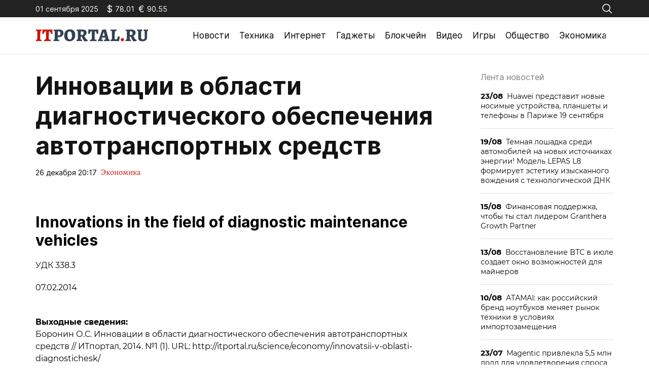

--- FILE ---
content_type: text/html; charset=utf-8
request_url: https://itportal.ru/economy/innovatsii-v-oblasti-diagnostichesk/
body_size: 14315
content:
<!doctype html>
<html lang="ru-RU">
<head>
	<meta charset="UTF-8">
	<meta name="viewport" content="width=device-width, initial-scale=1">
	<link rel="profile" href="https://gmpg.org/xfn/11">

	<meta name='robots' content='index, follow, max-image-preview:large, max-snippet:-1, max-video-preview:-1' />
	<style>img:is([sizes="auto" i], [sizes^="auto," i]) { contain-intrinsic-size: 3000px 1500px }</style>
	
	<!-- This site is optimized with the Yoast SEO plugin v25.2 - https://yoast.com/wordpress/plugins/seo/ -->
	<title>Инновации в области диагностического обеспечения автотранспортных средств - ITportal - новости технологий</title>
	<link rel="canonical" href="https://itportal.ru/economy/innovatsii-v-oblasti-diagnostichesk/" />
	<meta property="og:locale" content="ru_RU" />
	<meta property="og:type" content="article" />
	<meta property="og:title" content="Инновации в области диагностического обеспечения автотранспортных средств - ITportal - новости технологий" />
	<meta property="og:description" content="На данной странице опубликованы статьи по техническим наукам, чтобы опубликовать, разместить статью - ее необходимо отправить в редакцию" />
	<meta property="og:url" content="https://itportal.ru/economy/innovatsii-v-oblasti-diagnostichesk/" />
	<meta property="og:site_name" content="ITportal - новости технологий" />
	<meta property="article:published_time" content="2022-12-26T20:17:09+00:00" />
	<meta property="article:modified_time" content="2023-09-07T19:33:19+00:00" />
	<meta name="author" content="admin" />
	<meta name="twitter:card" content="summary_large_image" />
	<meta name="twitter:label1" content="Написано автором" />
	<meta name="twitter:data1" content="admin" />
	<meta name="twitter:label2" content="Примерное время для чтения" />
	<meta name="twitter:data2" content="2 минуты" />
	<script type="application/ld+json" class="yoast-schema-graph">{"@context":"https://schema.org","@graph":[{"@type":"Article","@id":"https://itportal.ru/economy/innovatsii-v-oblasti-diagnostichesk/#article","isPartOf":{"@id":"https://itportal.ru/economy/innovatsii-v-oblasti-diagnostichesk/"},"author":{"name":"admin","@id":"https://itportal.ru/#/schema/person/b334c488bd5974caca33649b86d35487"},"headline":"Инновации в области диагностического обеспечения автотранспортных средств","datePublished":"2022-12-26T20:17:09+00:00","dateModified":"2023-09-07T19:33:19+00:00","mainEntityOfPage":{"@id":"https://itportal.ru/economy/innovatsii-v-oblasti-diagnostichesk/"},"wordCount":917,"publisher":{"@id":"https://itportal.ru/#organization"},"articleSection":["Экономика"],"inLanguage":"ru-RU"},{"@type":"WebPage","@id":"https://itportal.ru/economy/innovatsii-v-oblasti-diagnostichesk/","url":"https://itportal.ru/economy/innovatsii-v-oblasti-diagnostichesk/","name":"Инновации в области диагностического обеспечения автотранспортных средств - ITportal - новости технологий","isPartOf":{"@id":"https://itportal.ru/#website"},"datePublished":"2022-12-26T20:17:09+00:00","dateModified":"2023-09-07T19:33:19+00:00","breadcrumb":{"@id":"https://itportal.ru/economy/innovatsii-v-oblasti-diagnostichesk/#breadcrumb"},"inLanguage":"ru-RU","potentialAction":[{"@type":"ReadAction","target":["https://itportal.ru/economy/innovatsii-v-oblasti-diagnostichesk/"]}]},{"@type":"BreadcrumbList","@id":"https://itportal.ru/economy/innovatsii-v-oblasti-diagnostichesk/#breadcrumb","itemListElement":[{"@type":"ListItem","position":1,"name":"Главная страница","item":"https://itportal.ru/"},{"@type":"ListItem","position":2,"name":"Инновации в области диагностического обеспечения автотранспортных средств"}]},{"@type":"WebSite","@id":"https://itportal.ru/#website","url":"https://itportal.ru/","name":"ITportal - новости технологий","description":"Интернет-издание технологиях","publisher":{"@id":"https://itportal.ru/#organization"},"potentialAction":[{"@type":"SearchAction","target":{"@type":"EntryPoint","urlTemplate":"https://itportal.ru/?s={search_term_string}"},"query-input":{"@type":"PropertyValueSpecification","valueRequired":true,"valueName":"search_term_string"}}],"inLanguage":"ru-RU"},{"@type":"Organization","@id":"https://itportal.ru/#organization","name":"ITportal - новости технологий","url":"https://itportal.ru/","logo":{"@type":"ImageObject","inLanguage":"ru-RU","@id":"https://itportal.ru/#/schema/logo/image/","url":"https://itportal.ru/wp-content/uploads/2023/09/logo-header.png","contentUrl":"https://itportal.ru/wp-content/uploads/2023/09/logo-header.png","width":442,"height":48,"caption":"ITportal - новости технологий"},"image":{"@id":"https://itportal.ru/#/schema/logo/image/"}},{"@type":"Person","@id":"https://itportal.ru/#/schema/person/b334c488bd5974caca33649b86d35487","name":"admin","image":{"@type":"ImageObject","inLanguage":"ru-RU","@id":"https://itportal.ru/#/schema/person/image/","url":"https://secure.gravatar.com/avatar/6f55de871357d2ee1af4230008db3207ee8c1d6abafc05b90a0562e1e15302ee?s=96&d=mm&r=g","contentUrl":"https://secure.gravatar.com/avatar/6f55de871357d2ee1af4230008db3207ee8c1d6abafc05b90a0562e1e15302ee?s=96&d=mm&r=g","caption":"admin"},"url":"https://itportal.ru/author/admin/"}]}</script>
	<!-- / Yoast SEO plugin. -->


<link rel="alternate" type="application/rss+xml" title="ITportal - новости технологий &raquo; Лента" href="https://itportal.ru/feed/" />
<link rel="alternate" type="application/rss+xml" title="ITportal - новости технологий &raquo; Лента комментариев" href="https://itportal.ru/comments/feed/" />
<script>
window._wpemojiSettings = {"baseUrl":"https:\/\/s.w.org\/images\/core\/emoji\/15.1.0\/72x72\/","ext":".png","svgUrl":"https:\/\/s.w.org\/images\/core\/emoji\/15.1.0\/svg\/","svgExt":".svg","source":{"concatemoji":"https:\/\/itportal.ru\/wp-includes\/js\/wp-emoji-release.min.js?ver=6.8.1"}};
/*! This file is auto-generated */
!function(i,n){var o,s,e;function c(e){try{var t={supportTests:e,timestamp:(new Date).valueOf()};sessionStorage.setItem(o,JSON.stringify(t))}catch(e){}}function p(e,t,n){e.clearRect(0,0,e.canvas.width,e.canvas.height),e.fillText(t,0,0);var t=new Uint32Array(e.getImageData(0,0,e.canvas.width,e.canvas.height).data),r=(e.clearRect(0,0,e.canvas.width,e.canvas.height),e.fillText(n,0,0),new Uint32Array(e.getImageData(0,0,e.canvas.width,e.canvas.height).data));return t.every(function(e,t){return e===r[t]})}function u(e,t,n){switch(t){case"flag":return n(e,"\ud83c\udff3\ufe0f\u200d\u26a7\ufe0f","\ud83c\udff3\ufe0f\u200b\u26a7\ufe0f")?!1:!n(e,"\ud83c\uddfa\ud83c\uddf3","\ud83c\uddfa\u200b\ud83c\uddf3")&&!n(e,"\ud83c\udff4\udb40\udc67\udb40\udc62\udb40\udc65\udb40\udc6e\udb40\udc67\udb40\udc7f","\ud83c\udff4\u200b\udb40\udc67\u200b\udb40\udc62\u200b\udb40\udc65\u200b\udb40\udc6e\u200b\udb40\udc67\u200b\udb40\udc7f");case"emoji":return!n(e,"\ud83d\udc26\u200d\ud83d\udd25","\ud83d\udc26\u200b\ud83d\udd25")}return!1}function f(e,t,n){var r="undefined"!=typeof WorkerGlobalScope&&self instanceof WorkerGlobalScope?new OffscreenCanvas(300,150):i.createElement("canvas"),a=r.getContext("2d",{willReadFrequently:!0}),o=(a.textBaseline="top",a.font="600 32px Arial",{});return e.forEach(function(e){o[e]=t(a,e,n)}),o}function t(e){var t=i.createElement("script");t.src=e,t.defer=!0,i.head.appendChild(t)}"undefined"!=typeof Promise&&(o="wpEmojiSettingsSupports",s=["flag","emoji"],n.supports={everything:!0,everythingExceptFlag:!0},e=new Promise(function(e){i.addEventListener("DOMContentLoaded",e,{once:!0})}),new Promise(function(t){var n=function(){try{var e=JSON.parse(sessionStorage.getItem(o));if("object"==typeof e&&"number"==typeof e.timestamp&&(new Date).valueOf()<e.timestamp+604800&&"object"==typeof e.supportTests)return e.supportTests}catch(e){}return null}();if(!n){if("undefined"!=typeof Worker&&"undefined"!=typeof OffscreenCanvas&&"undefined"!=typeof URL&&URL.createObjectURL&&"undefined"!=typeof Blob)try{var e="postMessage("+f.toString()+"("+[JSON.stringify(s),u.toString(),p.toString()].join(",")+"));",r=new Blob([e],{type:"text/javascript"}),a=new Worker(URL.createObjectURL(r),{name:"wpTestEmojiSupports"});return void(a.onmessage=function(e){c(n=e.data),a.terminate(),t(n)})}catch(e){}c(n=f(s,u,p))}t(n)}).then(function(e){for(var t in e)n.supports[t]=e[t],n.supports.everything=n.supports.everything&&n.supports[t],"flag"!==t&&(n.supports.everythingExceptFlag=n.supports.everythingExceptFlag&&n.supports[t]);n.supports.everythingExceptFlag=n.supports.everythingExceptFlag&&!n.supports.flag,n.DOMReady=!1,n.readyCallback=function(){n.DOMReady=!0}}).then(function(){return e}).then(function(){var e;n.supports.everything||(n.readyCallback(),(e=n.source||{}).concatemoji?t(e.concatemoji):e.wpemoji&&e.twemoji&&(t(e.twemoji),t(e.wpemoji)))}))}((window,document),window._wpemojiSettings);
</script>
<style id='wp-emoji-styles-inline-css'>

	img.wp-smiley, img.emoji {
		display: inline !important;
		border: none !important;
		box-shadow: none !important;
		height: 1em !important;
		width: 1em !important;
		margin: 0 0.07em !important;
		vertical-align: -0.1em !important;
		background: none !important;
		padding: 0 !important;
	}
</style>
<link rel='stylesheet' id='wp-block-library-css' href='https://itportal.ru/wp-includes/css/dist/block-library/style.min.css?ver=6.8.1' media='all' />
<style id='classic-theme-styles-inline-css'>
/*! This file is auto-generated */
.wp-block-button__link{color:#fff;background-color:#32373c;border-radius:9999px;box-shadow:none;text-decoration:none;padding:calc(.667em + 2px) calc(1.333em + 2px);font-size:1.125em}.wp-block-file__button{background:#32373c;color:#fff;text-decoration:none}
</style>
<style id='global-styles-inline-css'>
:root{--wp--preset--aspect-ratio--square: 1;--wp--preset--aspect-ratio--4-3: 4/3;--wp--preset--aspect-ratio--3-4: 3/4;--wp--preset--aspect-ratio--3-2: 3/2;--wp--preset--aspect-ratio--2-3: 2/3;--wp--preset--aspect-ratio--16-9: 16/9;--wp--preset--aspect-ratio--9-16: 9/16;--wp--preset--color--black: #000000;--wp--preset--color--cyan-bluish-gray: #abb8c3;--wp--preset--color--white: #ffffff;--wp--preset--color--pale-pink: #f78da7;--wp--preset--color--vivid-red: #cf2e2e;--wp--preset--color--luminous-vivid-orange: #ff6900;--wp--preset--color--luminous-vivid-amber: #fcb900;--wp--preset--color--light-green-cyan: #7bdcb5;--wp--preset--color--vivid-green-cyan: #00d084;--wp--preset--color--pale-cyan-blue: #8ed1fc;--wp--preset--color--vivid-cyan-blue: #0693e3;--wp--preset--color--vivid-purple: #9b51e0;--wp--preset--gradient--vivid-cyan-blue-to-vivid-purple: linear-gradient(135deg,rgba(6,147,227,1) 0%,rgb(155,81,224) 100%);--wp--preset--gradient--light-green-cyan-to-vivid-green-cyan: linear-gradient(135deg,rgb(122,220,180) 0%,rgb(0,208,130) 100%);--wp--preset--gradient--luminous-vivid-amber-to-luminous-vivid-orange: linear-gradient(135deg,rgba(252,185,0,1) 0%,rgba(255,105,0,1) 100%);--wp--preset--gradient--luminous-vivid-orange-to-vivid-red: linear-gradient(135deg,rgba(255,105,0,1) 0%,rgb(207,46,46) 100%);--wp--preset--gradient--very-light-gray-to-cyan-bluish-gray: linear-gradient(135deg,rgb(238,238,238) 0%,rgb(169,184,195) 100%);--wp--preset--gradient--cool-to-warm-spectrum: linear-gradient(135deg,rgb(74,234,220) 0%,rgb(151,120,209) 20%,rgb(207,42,186) 40%,rgb(238,44,130) 60%,rgb(251,105,98) 80%,rgb(254,248,76) 100%);--wp--preset--gradient--blush-light-purple: linear-gradient(135deg,rgb(255,206,236) 0%,rgb(152,150,240) 100%);--wp--preset--gradient--blush-bordeaux: linear-gradient(135deg,rgb(254,205,165) 0%,rgb(254,45,45) 50%,rgb(107,0,62) 100%);--wp--preset--gradient--luminous-dusk: linear-gradient(135deg,rgb(255,203,112) 0%,rgb(199,81,192) 50%,rgb(65,88,208) 100%);--wp--preset--gradient--pale-ocean: linear-gradient(135deg,rgb(255,245,203) 0%,rgb(182,227,212) 50%,rgb(51,167,181) 100%);--wp--preset--gradient--electric-grass: linear-gradient(135deg,rgb(202,248,128) 0%,rgb(113,206,126) 100%);--wp--preset--gradient--midnight: linear-gradient(135deg,rgb(2,3,129) 0%,rgb(40,116,252) 100%);--wp--preset--font-size--small: 13px;--wp--preset--font-size--medium: 20px;--wp--preset--font-size--large: 36px;--wp--preset--font-size--x-large: 42px;--wp--preset--spacing--20: 0.44rem;--wp--preset--spacing--30: 0.67rem;--wp--preset--spacing--40: 1rem;--wp--preset--spacing--50: 1.5rem;--wp--preset--spacing--60: 2.25rem;--wp--preset--spacing--70: 3.38rem;--wp--preset--spacing--80: 5.06rem;--wp--preset--shadow--natural: 6px 6px 9px rgba(0, 0, 0, 0.2);--wp--preset--shadow--deep: 12px 12px 50px rgba(0, 0, 0, 0.4);--wp--preset--shadow--sharp: 6px 6px 0px rgba(0, 0, 0, 0.2);--wp--preset--shadow--outlined: 6px 6px 0px -3px rgba(255, 255, 255, 1), 6px 6px rgba(0, 0, 0, 1);--wp--preset--shadow--crisp: 6px 6px 0px rgba(0, 0, 0, 1);}:where(.is-layout-flex){gap: 0.5em;}:where(.is-layout-grid){gap: 0.5em;}body .is-layout-flex{display: flex;}.is-layout-flex{flex-wrap: wrap;align-items: center;}.is-layout-flex > :is(*, div){margin: 0;}body .is-layout-grid{display: grid;}.is-layout-grid > :is(*, div){margin: 0;}:where(.wp-block-columns.is-layout-flex){gap: 2em;}:where(.wp-block-columns.is-layout-grid){gap: 2em;}:where(.wp-block-post-template.is-layout-flex){gap: 1.25em;}:where(.wp-block-post-template.is-layout-grid){gap: 1.25em;}.has-black-color{color: var(--wp--preset--color--black) !important;}.has-cyan-bluish-gray-color{color: var(--wp--preset--color--cyan-bluish-gray) !important;}.has-white-color{color: var(--wp--preset--color--white) !important;}.has-pale-pink-color{color: var(--wp--preset--color--pale-pink) !important;}.has-vivid-red-color{color: var(--wp--preset--color--vivid-red) !important;}.has-luminous-vivid-orange-color{color: var(--wp--preset--color--luminous-vivid-orange) !important;}.has-luminous-vivid-amber-color{color: var(--wp--preset--color--luminous-vivid-amber) !important;}.has-light-green-cyan-color{color: var(--wp--preset--color--light-green-cyan) !important;}.has-vivid-green-cyan-color{color: var(--wp--preset--color--vivid-green-cyan) !important;}.has-pale-cyan-blue-color{color: var(--wp--preset--color--pale-cyan-blue) !important;}.has-vivid-cyan-blue-color{color: var(--wp--preset--color--vivid-cyan-blue) !important;}.has-vivid-purple-color{color: var(--wp--preset--color--vivid-purple) !important;}.has-black-background-color{background-color: var(--wp--preset--color--black) !important;}.has-cyan-bluish-gray-background-color{background-color: var(--wp--preset--color--cyan-bluish-gray) !important;}.has-white-background-color{background-color: var(--wp--preset--color--white) !important;}.has-pale-pink-background-color{background-color: var(--wp--preset--color--pale-pink) !important;}.has-vivid-red-background-color{background-color: var(--wp--preset--color--vivid-red) !important;}.has-luminous-vivid-orange-background-color{background-color: var(--wp--preset--color--luminous-vivid-orange) !important;}.has-luminous-vivid-amber-background-color{background-color: var(--wp--preset--color--luminous-vivid-amber) !important;}.has-light-green-cyan-background-color{background-color: var(--wp--preset--color--light-green-cyan) !important;}.has-vivid-green-cyan-background-color{background-color: var(--wp--preset--color--vivid-green-cyan) !important;}.has-pale-cyan-blue-background-color{background-color: var(--wp--preset--color--pale-cyan-blue) !important;}.has-vivid-cyan-blue-background-color{background-color: var(--wp--preset--color--vivid-cyan-blue) !important;}.has-vivid-purple-background-color{background-color: var(--wp--preset--color--vivid-purple) !important;}.has-black-border-color{border-color: var(--wp--preset--color--black) !important;}.has-cyan-bluish-gray-border-color{border-color: var(--wp--preset--color--cyan-bluish-gray) !important;}.has-white-border-color{border-color: var(--wp--preset--color--white) !important;}.has-pale-pink-border-color{border-color: var(--wp--preset--color--pale-pink) !important;}.has-vivid-red-border-color{border-color: var(--wp--preset--color--vivid-red) !important;}.has-luminous-vivid-orange-border-color{border-color: var(--wp--preset--color--luminous-vivid-orange) !important;}.has-luminous-vivid-amber-border-color{border-color: var(--wp--preset--color--luminous-vivid-amber) !important;}.has-light-green-cyan-border-color{border-color: var(--wp--preset--color--light-green-cyan) !important;}.has-vivid-green-cyan-border-color{border-color: var(--wp--preset--color--vivid-green-cyan) !important;}.has-pale-cyan-blue-border-color{border-color: var(--wp--preset--color--pale-cyan-blue) !important;}.has-vivid-cyan-blue-border-color{border-color: var(--wp--preset--color--vivid-cyan-blue) !important;}.has-vivid-purple-border-color{border-color: var(--wp--preset--color--vivid-purple) !important;}.has-vivid-cyan-blue-to-vivid-purple-gradient-background{background: var(--wp--preset--gradient--vivid-cyan-blue-to-vivid-purple) !important;}.has-light-green-cyan-to-vivid-green-cyan-gradient-background{background: var(--wp--preset--gradient--light-green-cyan-to-vivid-green-cyan) !important;}.has-luminous-vivid-amber-to-luminous-vivid-orange-gradient-background{background: var(--wp--preset--gradient--luminous-vivid-amber-to-luminous-vivid-orange) !important;}.has-luminous-vivid-orange-to-vivid-red-gradient-background{background: var(--wp--preset--gradient--luminous-vivid-orange-to-vivid-red) !important;}.has-very-light-gray-to-cyan-bluish-gray-gradient-background{background: var(--wp--preset--gradient--very-light-gray-to-cyan-bluish-gray) !important;}.has-cool-to-warm-spectrum-gradient-background{background: var(--wp--preset--gradient--cool-to-warm-spectrum) !important;}.has-blush-light-purple-gradient-background{background: var(--wp--preset--gradient--blush-light-purple) !important;}.has-blush-bordeaux-gradient-background{background: var(--wp--preset--gradient--blush-bordeaux) !important;}.has-luminous-dusk-gradient-background{background: var(--wp--preset--gradient--luminous-dusk) !important;}.has-pale-ocean-gradient-background{background: var(--wp--preset--gradient--pale-ocean) !important;}.has-electric-grass-gradient-background{background: var(--wp--preset--gradient--electric-grass) !important;}.has-midnight-gradient-background{background: var(--wp--preset--gradient--midnight) !important;}.has-small-font-size{font-size: var(--wp--preset--font-size--small) !important;}.has-medium-font-size{font-size: var(--wp--preset--font-size--medium) !important;}.has-large-font-size{font-size: var(--wp--preset--font-size--large) !important;}.has-x-large-font-size{font-size: var(--wp--preset--font-size--x-large) !important;}
:where(.wp-block-post-template.is-layout-flex){gap: 1.25em;}:where(.wp-block-post-template.is-layout-grid){gap: 1.25em;}
:where(.wp-block-columns.is-layout-flex){gap: 2em;}:where(.wp-block-columns.is-layout-grid){gap: 2em;}
:root :where(.wp-block-pullquote){font-size: 1.5em;line-height: 1.6;}
</style>
<link rel='stylesheet' id='itportal-style-css' href='https://itportal.ru/wp-content/themes/itportal/style.css?ver=1.0.2' media='all' />
<link rel='stylesheet' id='boo-grid-4.6-css' href='https://itportal.ru/wp-content/themes/itportal/bootstrap-grid.min.css?ver=1.0.2' media='all' />
<link rel='stylesheet' id='fancybox-css-css' href='https://itportal.ru/wp-content/themes/itportal/js/jquery.fancybox.min.css?ver=1.0.2' media='all' />
<script src="https://itportal.ru/wp-includes/js/jquery/jquery.min.js?ver=3.7.1" id="jquery-core-js"></script>
<script src="https://itportal.ru/wp-includes/js/jquery/jquery-migrate.min.js?ver=3.4.1" id="jquery-migrate-js"></script>
<link rel="https://api.w.org/" href="https://itportal.ru/wp-json/" /><link rel="alternate" title="JSON" type="application/json" href="https://itportal.ru/wp-json/wp/v2/posts/6279" /><link rel="EditURI" type="application/rsd+xml" title="RSD" href="https://itportal.ru/xmlrpc.php?rsd" />
<meta name="generator" content="WordPress 6.8.1" />
<link rel='shortlink' href='https://itportal.ru/?p=6279' />
<link rel="alternate" title="oEmbed (JSON)" type="application/json+oembed" href="https://itportal.ru/wp-json/oembed/1.0/embed?url=https%3A%2F%2Fitportal.ru%2Feconomy%2Finnovatsii-v-oblasti-diagnostichesk%2F" />
<link rel="alternate" title="oEmbed (XML)" type="text/xml+oembed" href="https://itportal.ru/wp-json/oembed/1.0/embed?url=https%3A%2F%2Fitportal.ru%2Feconomy%2Finnovatsii-v-oblasti-diagnostichesk%2F&#038;format=xml" />
<link rel="icon" href="https://itportal.ru/wp-content/uploads/2023/09/fav.png" sizes="32x32" />
<link rel="icon" href="https://itportal.ru/wp-content/uploads/2023/09/fav.png" sizes="192x192" />
<link rel="apple-touch-icon" href="https://itportal.ru/wp-content/uploads/2023/09/fav.png" />
<meta name="msapplication-TileImage" content="https://itportal.ru/wp-content/uploads/2023/09/fav.png" />
</head>

<body class="wp-singular post-template-default single single-post postid-6279 single-format-standard wp-custom-logo wp-embed-responsive wp-theme-itportal">

	
<div id="page" class="site">

<header class="site-header compensate-for-scrollbar">
	<div class="header-top d-flex flex-column">
		<div class="container my-auto relative">
			<div class="d-flex justify-content-between align-items-center">
				<div class="d-flex align-items-center flex-shrink-0 mr-3">
					<div class="mr-3">01 сентября 2025</div>
					<div id="rub-usd" class="currency d-flex align-items-center mr-2"></div>
					<div id="rub-eur" class="currency d-flex align-items-center mr-2"></div>
				</div>
				<div class="search_column">
					<div class="d-flex justify-content-end wrap_search h-100">
    <div class="search_panel">
        <form role="search" method="get" id="searchform" class="searchform d-flex" action="https://itportal.ru/">
                <input type="text" value="" name="s" id="s" placeholder="Поиск новостей" required/>
                <label for="searchsubmit" class="s-submit d-flex align-items-center">
                    <svg width="17" height="17" viewBox="0 0 17 17" fill="none" xmlns="http://www.w3.org/2000/svg"><path id="Vector" d="M6.66667 0.5C2.99266 0.5 0 3.49266 0 7.16667C0 10.8407 2.99266 13.8333 6.66667 13.8333C8.26434 13.8333 9.73159 13.266 10.8815 12.3242L14.862 16.3047C14.9234 16.3687 14.997 16.4198 15.0784 16.4549C15.1598 16.4901 15.2474 16.5087 15.3361 16.5096C15.4248 16.5105 15.5128 16.4937 15.5949 16.4602C15.6771 16.4267 15.7517 16.3771 15.8144 16.3144C15.8771 16.2517 15.9267 16.1771 15.9602 16.0949C15.9937 16.0128 16.0105 15.9248 16.0096 15.8361C16.0087 15.7474 15.9901 15.6598 15.9549 15.5784C15.9198 15.497 15.8687 15.4234 15.8047 15.362L11.8242 11.3815C12.766 10.2316 13.3333 8.76434 13.3333 7.16667C13.3333 3.49266 10.3407 0.5 6.66667 0.5ZM6.66667 1.83333C9.62008 1.83333 12 4.21325 12 7.16667C12 10.1201 9.62008 12.5 6.66667 12.5C3.71325 12.5 1.33333 10.1201 1.33333 7.16667C1.33333 4.21325 3.71325 1.83333 6.66667 1.83333Z"/></svg>
                    <input type="submit" id="searchsubmit" value="" />
                </label>
        </form>
    </div>
    <div class="s-icon d-flex">
        <svg class="loop-icon" width="17" height="17" viewBox="0 0 17 17" fill="none" xmlns="http://www.w3.org/2000/svg"><path id="Vector" d="M6.66667 0.5C2.99266 0.5 0 3.49266 0 7.16667C0 10.8407 2.99266 13.8333 6.66667 13.8333C8.26434 13.8333 9.73159 13.266 10.8815 12.3242L14.862 16.3047C14.9234 16.3687 14.997 16.4198 15.0784 16.4549C15.1598 16.4901 15.2474 16.5087 15.3361 16.5096C15.4248 16.5105 15.5128 16.4937 15.5949 16.4602C15.6771 16.4267 15.7517 16.3771 15.8144 16.3144C15.8771 16.2517 15.9267 16.1771 15.9602 16.0949C15.9937 16.0128 16.0105 15.9248 16.0096 15.8361C16.0087 15.7474 15.9901 15.6598 15.9549 15.5784C15.9198 15.497 15.8687 15.4234 15.8047 15.362L11.8242 11.3815C12.766 10.2316 13.3333 8.76434 13.3333 7.16667C13.3333 3.49266 10.3407 0.5 6.66667 0.5ZM6.66667 1.83333C9.62008 1.83333 12 4.21325 12 7.16667C12 10.1201 9.62008 12.5 6.66667 12.5C3.71325 12.5 1.33333 10.1201 1.33333 7.16667C1.33333 4.21325 3.71325 1.83333 6.66667 1.83333Z"/></svg>
        <svg class="loop-icon_close" xmlns="http://www.w3.org/2000/svg" width="16" height="16" fill="currentColor" class="bi bi-x-lg" viewBox="0 0 16 16"><path d="M2.146 2.854a.5.5 0 1 1 .708-.708L8 7.293l5.146-5.147a.5.5 0 0 1 .708.708L8.707 8l5.147 5.146a.5.5 0 0 1-.708.708L8 8.707l-5.146 5.147a.5.5 0 0 1-.708-.708L7.293 8 2.146 2.854Z"/>
        </svg>
    </div>
</div>				</div>
			</div>
		</div>
	</div>
	<div class="container relative">
		<div class="d-flex align-items-center justify-content-between">
			<div class="site-branding flex-shrink-0 mr-3">
				<a href="https://itportal.ru/" class="custom-logo-link" rel="home"><img width="442" height="48" src="https://itportal.ru/wp-content/uploads/2023/09/logo-header.png" class="custom-logo wp-image-56197" alt="ITportal &#8211; новости технологий" decoding="async" /></a>			</div>
			<div class="menu_inner">
				<div>
					<div class="d-flex align-items-center">
						<nav>
							<div class="menu-header-container"><ul id="menu-header" class="d-flex"><li id="menu-item-37163" class="menu-item menu-item-type-taxonomy menu-item-object-category menu-item-37163"><a href="https://itportal.ru/news/">Новости</a></li>
<li id="menu-item-37164" class="menu-item menu-item-type-taxonomy menu-item-object-category menu-item-37164"><a href="https://itportal.ru/tech/">Техника</a></li>
<li id="menu-item-37155" class="menu-item menu-item-type-taxonomy menu-item-object-category menu-item-37155"><a href="https://itportal.ru/internet-help/">Интернет</a></li>
<li id="menu-item-37153" class="menu-item menu-item-type-taxonomy menu-item-object-category menu-item-37153"><a href="https://itportal.ru/gadgets-help/">Гаджеты</a></li>
<li id="menu-item-37157" class="menu-item menu-item-type-taxonomy menu-item-object-category menu-item-37157"><a href="https://itportal.ru/crypto/">Блокчейн</a></li>
<li id="menu-item-37162" class="menu-item menu-item-type-taxonomy menu-item-object-category menu-item-37162"><a href="https://itportal.ru/video/">Видео</a></li>
<li id="menu-item-37154" class="menu-item menu-item-type-taxonomy menu-item-object-category menu-item-37154"><a href="https://itportal.ru/game/">Игры</a></li>
<li id="menu-item-37159" class="menu-item menu-item-type-taxonomy menu-item-object-category menu-item-37159"><a href="https://itportal.ru/society/">Общество</a></li>
<li id="menu-item-37160" class="menu-item menu-item-type-taxonomy menu-item-object-category current-post-ancestor current-menu-parent current-post-parent menu-item-37160"><a href="https://itportal.ru/economy/">Экономика</a></li>
</ul></div>						</nav>
						<div class="d-md-none d-block">
							<div class="burger"><span></span></div>
						</div>
					</div>
				</div>
			</div>
		</div>
	</div>
</header>

<main>
	<div class="container">
		<div class="row">
			<div class="col-xl-9 col-lg-8 mb-lg-0 mb-4 mb-md-5">
				<article class="single_post">
											
						<h1>Инновации  в области диагностического обеспечения автотранспортных средств</h1>						<div class="date_post d-flex align-items-center">
							<div class="mr-2">26 декабря 20:17</div>
							<div><a class="cat-name" href="https://itportal.ru/economy/">Экономика</a></div>
						</div>
						<div class="mb-2">
													</div>
						
						<div class="content_acticle">
							<br />
<table border="0" width="740">
<tr>
<td valign="top">
<h2>Innovations in the field of diagnostic maintenance vehicles</h2>
<p>  УДК 338.3</p>
<p>    07.02.2014<br /> </p>
<p>  <b>Выходные сведения:</b><br />Боронин О.С. Инновации  в области диагностического обеспечения автотранспортных средств // ИТпортал, 2014. №1 (1). URL: http://itportal.ru/science/economy/innovatsii-v-oblasti-diagnostichesk/</p>
<p><b>Авторы:</b><br />О.С. Боронин (к.э.н., доцент НГТУ им. Р.Е. Алексеева)</p>
<p><b>Authors:</b><br />O.S. Boronin (PhD, associate Professor of NSTU n. a. R. E. Alekseev)</p>
<p><b>Ключевые слова:<br /></b>контролепригодность, автотранспортные средства, бортовые системы, информационно-диагностические системы, эксплуатация автотранспортных средств</p>
<p><b>Keyword:<br /></b>testability, vehicles, onboard systems, information diagnostic systems, maintenance of vehicles</p>
<p>  <b>Аннотация: </b><br />Бортовые информационно-диагностические (далее бортовые) системы предназначены для автоматического контроля и регистрации работы, технического состояния, правильности технической эксплуатации автотранспортных средств и работоспособности водителя.</p>
<p><b>Annotation: </b><br />On-board diagnostic information (the board) systems are designed to automatically monitor and record the work of a technical condition, the correct technical operation of vehicles and driver performance.</p>
<p>   <img fetchpriority="high" decoding="async" class="detail_picture" border="0" src="../../../upload/iblock/4c1/4c15f4b0cb6c55f97325934162fdf6f0.jpg" width="600" height="400" alt="Инновации  в области диагностического обеспечения автотранспортных средств" title="Инновации  в области диагностического обеспечения автотранспортных средств" /></p>
<p>  Контролепригодность узлов, агрегатов и систем автотранспортных средств (далее АТС) закладывается при их проектировании инженером-конструктором. Разработанные средства, методы и алгоритмы должны позволять проводить процедуру диагностирования этих объектов на этапах производства и эксплуатации. </p>
<p>  Одним из способов своевременного и достоверного контроля узлов, агрегатов и систем автомобиля является разработка и внедрение в конструкцию автомобиля элементов бортового диагностирования [1], позволяющих определять его техническое состояние в любых дорожных и климатических условиях. </p>
<p>  Бортовые информационно-диагностические (далее бортовые) системы предназначены для автоматического контроля и регистрации работы, технического состояния, правильности технической эксплуатации автотранспортных средств и работоспособности водителя [2]. Обеспечивая подготовку информации для водителя и выдавая данные в накопитель, эти системы объединяют функции индикаторов и сигнализаторов приборной панели, маршрутного компьютера, эконометра, тахографа, указателя недопустимых режимов движения, своевременности проведения профилактического технического осмотра, анализатора состояния организма водителя и др. Результат для водителя &#8211; повышение качества и комфортности вождения, снижение (на 4–5 %) вероятности дорожных отказов и попадания в ДТП; для автовладельцев – повышение долговечности, топливной экономичности, безопасности АТС и получение объективных данных о работе водителей, что уменьшает удельные эксплуатационные затраты на 15–20%; для общества &#8211; возможность снижения на 2–4% транспортной аварийности из-за превышения безопасной скорости движения и неудовлетворительного технического состояния АТС [3, 4]. </p>
<p>  Таким образом, развитие бортового диагностирования сегодня является одним из самых необходимых и в то же время перспективных направлений повышения надежности автомобиля [5]. Однако преимущество – измерение и выдача результатов в реальном времени – влечет за собой и определенные трудности. </p>
<p>  Во-первых, принципиальное отличие бортового контроля от испытаний на стенде заключается в невозможности входных контролируемых воздействий, поскольку диагностирование должно выполняться в динамике в реальных условиях эксплуатации. В частности, определение технического состояния указанных систем автомобиля в дорожных условиях существенно зависит от состояния комплекса &#8220;автомобиль-водитель-дорога&#8221;, что затрудняет оценку их состояния [6]. </p>
<p>  Во-вторых, встроенные средства технического диагностирования требуют периодической обязательной калибровки. </p>
<p>  В-третьих, нельзя забывать о таком потребительском свойстве автомобиля, как его стоимость: внедрение в конструкцию автомобиля дополнительно встроенных средств контроля технического состояния влечет обязательное удорожание автомобиля в целом [7, 8, 9]. </p>
<p>  <b>Библиографический список</b> </p>
<p>1. Игумнов А.А. Бортовые диагностические системы строительно-дорожных машин // В сборнике: Инновационные факторы развития Транссиба на современном этапе Международная научно-практическая конференция, посвященная 80-летию Сибирского государственного университета путей сообщения. 2012. С. 362-363.</p>
<p>  2. Воробьев А.И., Изонов С.В., Пахомов С.Ю. Функциональная и физическая архитектуры бортового телематического модуля // Вестник Московского автомобильно-дорожного государственного технического университета (МАДИ). 2013. № 1. С. 96-100.</p>
<p>  3. Обозов А.А., Таричко В.И. Развитие методов и систем технического диагностирования ДВС // Двигателестроение. 2012. № 4. С. 30-34.</p>
<p>  4. Макарова И.В., Беляев Э.И., Хабибуллин Р.Г. Повышение безотказности автомобильной техники путем интеллектуализации средств контроля ее технического состояния // Научные труды SWorld. 2013. Т. 3. № 4. С. 46-52.</p>
<p>  5. Незнахина Е.Л., Корнилов Д.А., Веретенова М.С., Незнахин М.Е. Классификация ситуаций инновационной деятельности предприятия // Научное обозрение. 2012. № 2. С. 418-421. </p>
<p>  6. Гриценко А.В. Концепция развития методов и средств диагностирования автомобилей // В сборнике: Достижения науки &#8211; агропромышленному производству LII Международная научно-техническая конференция. 2013. С. 42-49.</p>
<p>  7. Сидорин Е.С., Хасанов Р.Х., Голованов В.С. Анализ влияния факторов на техническое состояние проводки электрооборудования легкового автомобиля // В сборнике: Прогрессивные технологии в транспортных системах Редколлегия: Щурин К.В. (отв. редактор), Любимов И.И. (отв. секретарь). 2013. С. 453-458.</p>
<p>  8. Корнилов Д.А., Незнахин М.Е. Методика оценки потребительских характеристик автомобилей. теоретическая часть (часть 1) // Экономика и предпринимательство. 2013. № 12-2 (41-2). С. 845-848. </p>
<p> 9. Корнилов Д.А., Коникова Г.А., Незнахин М.Е. Методика оценки потребительских характеристик автомобилей. Формирование дерева потребительских свойств (часть 2) // Экономика и предпринимательство. 2013. № 12-3 (41-3). С. 619-623.</p>
<p><b>References</b> </p>
<p>1. Igumnov A.A. Bortovye diagnosticheskie sistemy stroitel&#8217;no-dorozhnyh mashin   V sbornike: Innovacionnye faktory razvitija Transsiba na sovremennom jetape Mezhdunarodnaja nauchno-prakticheskaja konferencija, posvjashhennaja 80-letiju Sibirskogo gosudarstvennogo universiteta putej soobshhenija. 2012. P. 362-363.</p>
<p> 2. Vorob&#8217;ev A.I., Izonov P.V., Pahomov P.Ju. Funkcional&#8217;naja i fizicheskaja arhitektury bortovogo telematicheskogo modulja   Vestnik Moskovskogo avtomobil&#8217;no-dorozhnogo gosudarstvennogo tehnicheskogo universiteta (MADI). 2013. No  1. P. 96-100.</p>
<p> 3. Obozov A.A., Tarichko V.I. Razvitie metodov i sistem tehnicheskogo diagnostirovanija DVS   Dvigatelestroenie. 2012. No  4. P. 30-34.</p>
<p> 4. Makarova I.V., Beljaev Je.I., Habibullin R.G. Povyshenie bezotkaznosti avtomobil&#8217;noj tehniki putem intellektualizacii sredstv kontrolja ee tehnicheskogo sostojanija   Nauchnye trudy SWorld. 2013. T. 3. No  4. P. 46-52.</p>
<p> 5. Neznahina E.L., Kornilov D.A., Veretenova M.P., Neznahin M.E. Klassifikacija situacij innovacionnoj dejatel&#8217;nosti predprijatija   Nauchnoe obozrenie. 2012. No  2. P. 418-421. </p>
<p> 6. Gricenko A.V. Koncepcija razvitija metodov i sredstv diagnostirovanija avtomobilej   V sbornike: Dostizhenija nauki &#8211; agropromyshlennomu proizvodstvu LII Mezhdunarodnaja nauchno-tehnicheskaja konferencija. 2013. P. 42-49.</p>
<p> 7. Sidorin E.P., Hasanov R.H., Golovanov V.P. Analiz vlijanija faktorov na tehnicheskoe sostojanie provodki jelektrooborudovanija legkovogo avtomobilja   V sbornike: Progressivnye tehnologii v transportnyh sistemah Redkollegija: Shhurin K.V. (otv. redaktor), Ljubimov I.I. (otv. sekretar&#8217;). 2013. P. 453-458.</p>
<p> 8. Kornilov D.A., Neznahin M.E. Metodika ocenki potrebitel&#8217;skih harakteristik avtomobilej. teoreticheskaja chast&#8217; (chast&#8217; 1)   Jekonomika i predprinimatel&#8217;stvo. 2013. No  12-2 (41-2). P. 845-848. </p>
<p> 9. Kornilov D.A., Konikova G.A., Neznahin M.E. Metodika ocenki potrebitel&#8217;skih harakteristik avtomobilej. Formirovanie dereva potrebitel&#8217;skih svojstv (chast&#8217; 2)   Jekonomika i predprinimatel&#8217;stvo. 2013. No  12-3 (41-3). P. 619-623.       </td>
</tr>
</table>
						</div>
								
											<div class="share-text">Поделиться новостью</div>
					<script src="https://yastatic.net/share2/share.js"></script>
					<div class="ya-share2" data-curtain data-services="vkontakte,facebook,odnoklassniki,telegram,twitter,viber,whatsapp,moimir,pocket"></div>
				</article>
			</div>
			<div class="col-xl-3 col-lg-4">
				
<aside id="secondary" class="widget-area">
			<div class="side_bar">
			<div class="side_bar_title">Лента новостей</div>
			<ul>
			        				<li>
    					<a href="https://itportal.ru/news/huawei-predstavit-novye-nosimye-ustrojstva-planshety-i-telefony-v-parizhe-19-sentjabrja/" class="d-block">
    						<span class="mr-2">23/08</span>Huawei представит новые носимые устройства, планшеты и телефоны в Париже 19 сентября    					</a>
    				</li>
    			    				<li>
    					<a href="https://itportal.ru/avto/temnaja-loshadka-sredi-avtomobilej-na-novyh-istochnikah-jenergii-model-lepas-l8-formiruet-jestetiku-izyskannogo-vozhdenija-s-tehnologicheskoj-dnk/" class="d-block">
    						<span class="mr-2">19/08</span>Темная лошадка среди автомобилей на новых источниках энергии! Модель LEPAS L8 формирует эстетику изысканного вождения с технологической ДНК     					</a>
    				</li>
    			    				<li>
    					<a href="https://itportal.ru/economy/finansovaja-podderzhka-chtoby-ty-stal-liderom-granthera-growth-partner/" class="d-block">
    						<span class="mr-2">15/08</span>Финансовая поддержка, чтобы ты стал лидером Granthera Growth Partner    					</a>
    				</li>
    			    				<li>
    					<a href="https://itportal.ru/news/vosstanovlenie-btc-v-ijule-sozdaet-okno-vozmozhnostej-dlja-majnerov/" class="d-block">
    						<span class="mr-2">13/08</span>Восстановление BTC в июле создает окно возможностей для майнеров    					</a>
    				</li>
    			    				<li>
    					<a href="https://itportal.ru/news/atamai-kak-rossijskij-brend-noutbukov-menjaet-rynok-tehniki-v-uslovijah-importozameshhenija/" class="d-block">
    						<span class="mr-2">10/08</span>ATAMAI: как российский бренд ноутбуков меняет рынок техники в условиях импортозамещения    					</a>
    				</li>
    			    				<li>
    					<a href="https://itportal.ru/economy/magentic-privlekla-5-5-mln-doll-dlja-udovletvorenija-sprosa-na-ii-v-sfere-optimizacii-zatrat-v-cepochkah-postavok-popavshih-pod-dejstvie-tamozhennyh-tarifov/" class="d-block">
    						<span class="mr-2">23/07</span>Magentic привлекла 5,5 млн долл для удовлетворения спроса на ИИ в сфере оптимизации затрат в цепочках поставок, попавших под действие таможенных тарифов     					</a>
    				</li>
    			    				<li>
    					<a href="https://itportal.ru/news/iskusstvennyj-intellekt-predskazyvaet-trendy-kak-marketologi-ispolzujut-ai-dlja-uvelichenija-prodazh/" class="d-block">
    						<span class="mr-2">23/07</span>Искусственный интеллект предсказывает тренды: как маркетологи используют AI для увеличения продаж    					</a>
    				</li>
    			    				<li>
    					<a href="https://itportal.ru/news/artem-shhepinov-uchastniki-rynka-vyigrajut-ot-sozdanija-reestra-oborudovanija-dlja-majninga/" class="d-block">
    						<span class="mr-2">12/07</span>Артем Щепинов: Участники рынка выиграют от создания реестра оборудования для майнинга    					</a>
    				</li>
    						</ul>
		</div>
				
	<section id="search-2" class="widget widget_search"><div class="d-flex justify-content-end wrap_search h-100">
    <div class="search_panel">
        <form role="search" method="get" id="searchform" class="searchform d-flex" action="https://itportal.ru/">
                <input type="text" value="" name="s" id="s" placeholder="Поиск новостей" required/>
                <label for="searchsubmit" class="s-submit d-flex align-items-center">
                    <svg width="17" height="17" viewBox="0 0 17 17" fill="none" xmlns="http://www.w3.org/2000/svg"><path id="Vector" d="M6.66667 0.5C2.99266 0.5 0 3.49266 0 7.16667C0 10.8407 2.99266 13.8333 6.66667 13.8333C8.26434 13.8333 9.73159 13.266 10.8815 12.3242L14.862 16.3047C14.9234 16.3687 14.997 16.4198 15.0784 16.4549C15.1598 16.4901 15.2474 16.5087 15.3361 16.5096C15.4248 16.5105 15.5128 16.4937 15.5949 16.4602C15.6771 16.4267 15.7517 16.3771 15.8144 16.3144C15.8771 16.2517 15.9267 16.1771 15.9602 16.0949C15.9937 16.0128 16.0105 15.9248 16.0096 15.8361C16.0087 15.7474 15.9901 15.6598 15.9549 15.5784C15.9198 15.497 15.8687 15.4234 15.8047 15.362L11.8242 11.3815C12.766 10.2316 13.3333 8.76434 13.3333 7.16667C13.3333 3.49266 10.3407 0.5 6.66667 0.5ZM6.66667 1.83333C9.62008 1.83333 12 4.21325 12 7.16667C12 10.1201 9.62008 12.5 6.66667 12.5C3.71325 12.5 1.33333 10.1201 1.33333 7.16667C1.33333 4.21325 3.71325 1.83333 6.66667 1.83333Z"/></svg>
                    <input type="submit" id="searchsubmit" value="" />
                </label>
        </form>
    </div>
    <div class="s-icon d-flex">
        <svg class="loop-icon" width="17" height="17" viewBox="0 0 17 17" fill="none" xmlns="http://www.w3.org/2000/svg"><path id="Vector" d="M6.66667 0.5C2.99266 0.5 0 3.49266 0 7.16667C0 10.8407 2.99266 13.8333 6.66667 13.8333C8.26434 13.8333 9.73159 13.266 10.8815 12.3242L14.862 16.3047C14.9234 16.3687 14.997 16.4198 15.0784 16.4549C15.1598 16.4901 15.2474 16.5087 15.3361 16.5096C15.4248 16.5105 15.5128 16.4937 15.5949 16.4602C15.6771 16.4267 15.7517 16.3771 15.8144 16.3144C15.8771 16.2517 15.9267 16.1771 15.9602 16.0949C15.9937 16.0128 16.0105 15.9248 16.0096 15.8361C16.0087 15.7474 15.9901 15.6598 15.9549 15.5784C15.9198 15.497 15.8687 15.4234 15.8047 15.362L11.8242 11.3815C12.766 10.2316 13.3333 8.76434 13.3333 7.16667C13.3333 3.49266 10.3407 0.5 6.66667 0.5ZM6.66667 1.83333C9.62008 1.83333 12 4.21325 12 7.16667C12 10.1201 9.62008 12.5 6.66667 12.5C3.71325 12.5 1.33333 10.1201 1.33333 7.16667C1.33333 4.21325 3.71325 1.83333 6.66667 1.83333Z"/></svg>
        <svg class="loop-icon_close" xmlns="http://www.w3.org/2000/svg" width="16" height="16" fill="currentColor" class="bi bi-x-lg" viewBox="0 0 16 16"><path d="M2.146 2.854a.5.5 0 1 1 .708-.708L8 7.293l5.146-5.147a.5.5 0 0 1 .708.708L8.707 8l5.147 5.146a.5.5 0 0 1-.708.708L8 8.707l-5.146 5.147a.5.5 0 0 1-.708-.708L7.293 8 2.146 2.854Z"/>
        </svg>
    </div>
</div></section></aside>
			</div>
		</div>
			<div class="other_posts">
	    
	    	    	<div class="other_posts_title">Другие новости</div>
	    	<div class="last_news my-0">
	            
<div class="wrap_news">
    <a href="https://itportal.ru/news/facebook-pomozhet-slepym/" class="thumbnail_news_link">
    	<div class="thumbnail_news">
    		    			<img src="https://itportal.ru/wp-content/themes/itportal/img/no-img.jpg">
    		    	</div>
    </a>
    <div class="wrap_title_news">
        <a class="cat-name" href="https://itportal.ru/news/">Новости</a>		<a href="https://itportal.ru/news/facebook-pomozhet-slepym/" class="title_news">
			Facebook поможет слепым пользователям распознавать изображения		</a>
	</div>
</div>
<div class="wrap_news">
    <a href="https://itportal.ru/news/ot-shosse-do-vzletnoy-pol/" class="thumbnail_news_link">
    	<div class="thumbnail_news">
    		<img width="480" height="360" src="https://itportal.ru/wp-content/uploads/2023/09/3417.jpg" class="attachment-large size-large wp-image-37533 wp-post-image" alt="" decoding="async" loading="lazy" />    	</div>
    </a>
    <div class="wrap_title_news">
        <a class="cat-name" href="https://itportal.ru/news/">Новости</a>		<a href="https://itportal.ru/news/ot-shosse-do-vzletnoy-pol/" class="title_news">
			От шоссе до взлетной полосы: совместный проект Papa John&#8217;s — Papa X Cheddar — вводит эксклюзивную форму водителя службы доставки пиццы		</a>
	</div>
</div>
<div class="wrap_news">
    <a href="https://itportal.ru/news/detskie-elektromobili-mif/" class="thumbnail_news_link">
    	<div class="thumbnail_news">
    		    			<img src="https://itportal.ru/wp-content/themes/itportal/img/no-img.jpg">
    		    	</div>
    </a>
    <div class="wrap_title_news">
        <a class="cat-name" href="https://itportal.ru/news/">Новости</a>		<a href="https://itportal.ru/news/detskie-elektromobili-mif/" class="title_news">
			Детские электромобили: мифы и реальность		</a>
	</div>
</div>
<div class="wrap_news">
    <a href="https://itportal.ru/news/virtualnye-tury-vnedryayu/" class="thumbnail_news_link">
    	<div class="thumbnail_news">
    		    			<img src="https://itportal.ru/wp-content/themes/itportal/img/no-img.jpg">
    		    	</div>
    </a>
    <div class="wrap_title_news">
        <a class="cat-name" href="https://itportal.ru/news/">Новости</a>		<a href="https://itportal.ru/news/virtualnye-tury-vnedryayu/" class="title_news">
			Виртуальные туры внедряют в бизнес		</a>
	</div>
</div>	            	        </div>
	        </div>
	</div>
</main>


	<footer id="colophon" class="site-footer">
		<div class="container">
			<div class="d-flex flex-md-nowrap flex-wrap justify-content-md-between justify-content-center align-items-center">
				<div class="mr-md-3">
					<div class="site-branding">
						<img src="https://itportal.ru/wp-content/uploads/2023/09/logo-footer.png">
					</div>
					<p class="my-0">© 2011-2025 <span>itportal.ru</span></p>
				</div>
				<nav>
					<div class="menu-footer-container"><ul id="menu-footer" class="footer_menu d-md-flex d-none flex-wrap justify-content-md-end justify-content-center"><li id="menu-item-56221" class="menu-item menu-item-type-taxonomy menu-item-object-category menu-item-56221"><a href="https://itportal.ru/news/">Новости</a></li>
<li id="menu-item-56223" class="menu-item menu-item-type-taxonomy menu-item-object-category menu-item-56223"><a href="https://itportal.ru/tech/">Техника</a></li>
<li id="menu-item-56209" class="menu-item menu-item-type-taxonomy menu-item-object-category menu-item-56209"><a href="https://itportal.ru/crypto/">Блокчейн</a></li>
<li id="menu-item-56222" class="menu-item menu-item-type-taxonomy menu-item-object-category menu-item-56222"><a href="https://itportal.ru/society/">Общество</a></li>
<li id="menu-item-56224" class="menu-item menu-item-type-taxonomy menu-item-object-category current-post-ancestor current-menu-parent current-post-parent menu-item-56224"><a href="https://itportal.ru/economy/">Экономика</a></li>
<li id="menu-item-56218" class="menu-item menu-item-type-taxonomy menu-item-object-category menu-item-56218"><a href="https://itportal.ru/gadgets-help/">Гаджеты</a></li>
<li id="menu-item-56219" class="menu-item menu-item-type-taxonomy menu-item-object-category menu-item-56219"><a href="https://itportal.ru/game/">Игры</a></li>
<li id="menu-item-56220" class="menu-item menu-item-type-taxonomy menu-item-object-category menu-item-56220"><a href="https://itportal.ru/internet-help/">Интернет</a></li>
<li id="menu-item-56217" class="menu-item menu-item-type-taxonomy menu-item-object-category menu-item-56217"><a href="https://itportal.ru/video/">Видео</a></li>
<li id="menu-item-56204" class="menu-item menu-item-type-post_type menu-item-object-page menu-item-56204"><a href="https://itportal.ru/contact/">Контакты</a></li>
</ul></div>					<div class="menu-footer-container"><ul id="menu-footer-1" class="footer_menu d-md-none d-flex flex-wrap justify-content-md-end justify-content-center"><li class="menu-item menu-item-type-taxonomy menu-item-object-category menu-item-56221"><a href="https://itportal.ru/news/">Новости</a></li>
<li class="menu-item menu-item-type-taxonomy menu-item-object-category menu-item-56223"><a href="https://itportal.ru/tech/">Техника</a></li>
<li class="menu-item menu-item-type-taxonomy menu-item-object-category menu-item-56209"><a href="https://itportal.ru/crypto/">Блокчейн</a></li>
<li class="menu-item menu-item-type-taxonomy menu-item-object-category menu-item-56222"><a href="https://itportal.ru/society/">Общество</a></li>
<li class="menu-item menu-item-type-taxonomy menu-item-object-category current-post-ancestor current-menu-parent current-post-parent menu-item-56224"><a href="https://itportal.ru/economy/">Экономика</a></li>
<li class="menu-item menu-item-type-taxonomy menu-item-object-category menu-item-56218"><a href="https://itportal.ru/gadgets-help/">Гаджеты</a></li>
<li class="menu-item menu-item-type-taxonomy menu-item-object-category menu-item-56219"><a href="https://itportal.ru/game/">Игры</a></li>
<li class="menu-item menu-item-type-taxonomy menu-item-object-category menu-item-56220"><a href="https://itportal.ru/internet-help/">Интернет</a></li>
<li class="menu-item menu-item-type-taxonomy menu-item-object-category menu-item-56217"><a href="https://itportal.ru/video/">Видео</a></li>
<li class="menu-item menu-item-type-post_type menu-item-object-page menu-item-56204"><a href="https://itportal.ru/contact/">Контакты</a></li>
</ul></div>				</nav>
			</div>
		</div>
	</footer>



</div>

<script type="speculationrules">
{"prefetch":[{"source":"document","where":{"and":[{"href_matches":"\/*"},{"not":{"href_matches":["\/wp-*.php","\/wp-admin\/*","\/wp-content\/uploads\/*","\/wp-content\/*","\/wp-content\/plugins\/*","\/wp-content\/themes\/itportal\/*","\/*\\?(.+)"]}},{"not":{"selector_matches":"a[rel~=\"nofollow\"]"}},{"not":{"selector_matches":".no-prefetch, .no-prefetch a"}}]},"eagerness":"conservative"}]}
</script>
<script src="https://itportal.ru/wp-content/themes/itportal/js/jquery.fancybox.min.js?ver=1.0.2" id="fancybox-js-js"></script>
<script src="https://itportal.ru/wp-content/themes/itportal/js/ajax_loadmore.js?ver=1.0.2" id="ajax_loadmore-js-js"></script>
<script src="https://itportal.ru/wp-content/themes/itportal/js/custom.js?ver=1.0.2" id="custom-js-js"></script>

</body>
</html>

<!--
Performance optimized by W3 Total Cache. Learn more: https://www.boldgrid.com/w3-total-cache/

Кэширование страницы с использованием Disk: Enhanced 

Served from: itportal.ru @ 2025-09-01 18:44:11 by W3 Total Cache
-->